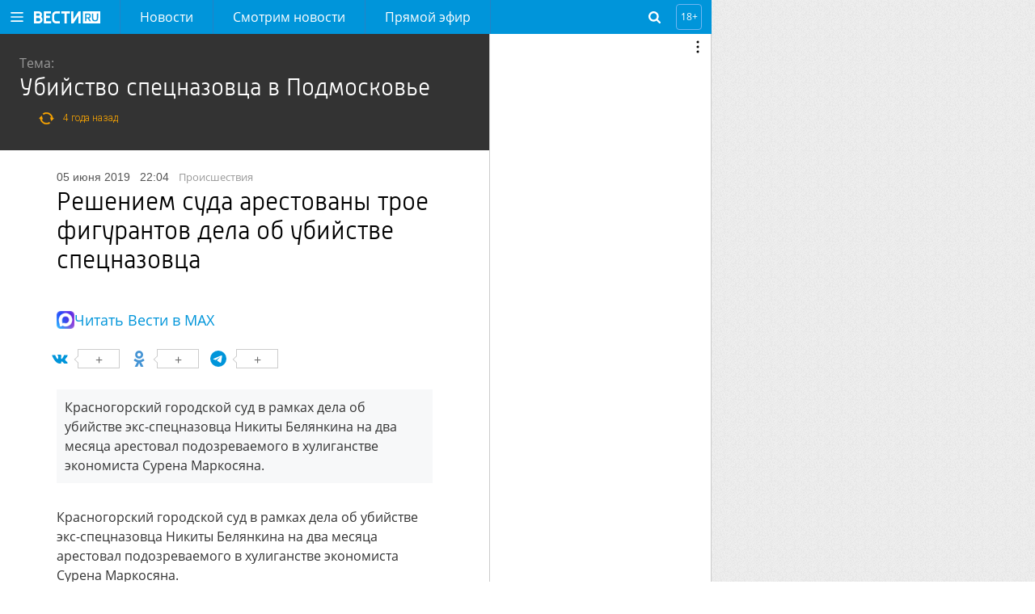

--- FILE ---
content_type: text/html
request_url: https://tns-counter.ru/nc01a**R%3Eundefined*vesti_ru/ru/UTF-8/tmsec=vesti_ru/904117938***
body_size: -72
content:
FEAD6E1F696B8158X1768653144:FEAD6E1F696B8158X1768653144